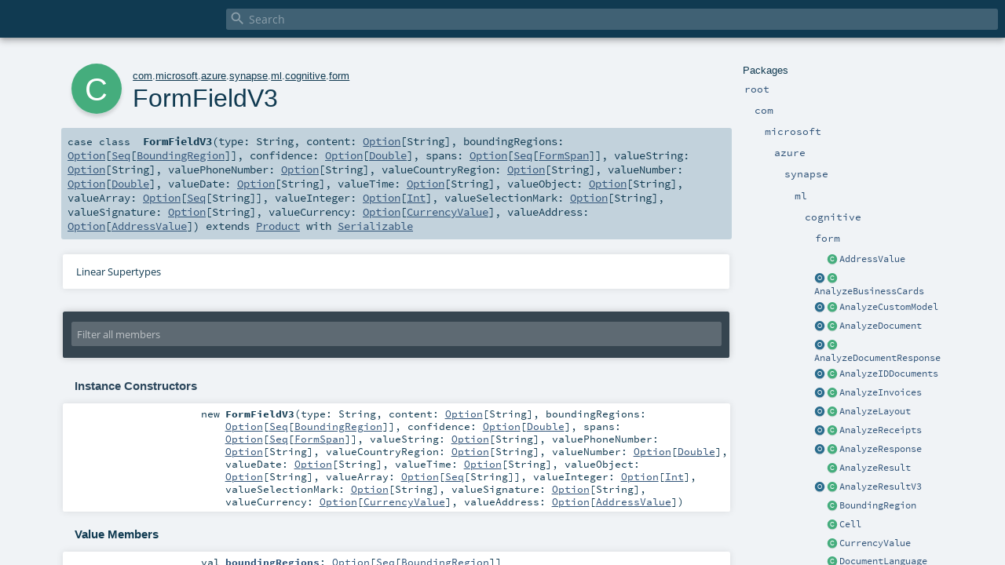

--- FILE ---
content_type: text/html
request_url: https://mmlspark.blob.core.windows.net/docs/0.11.1/scala/com/microsoft/azure/synapse/ml/cognitive/form/FormFieldV3.html
body_size: 80381
content:
<!DOCTYPE html >
<html>
        <head>
          <meta http-equiv="X-UA-Compatible" content="IE=edge" />
          <meta name="viewport" content="width=device-width, initial-scale=1.0, maximum-scale=1.0, user-scalable=no" />
          <title></title>
          <meta name="description" content="" />
          <meta name="keywords" content="" />
          <meta http-equiv="content-type" content="text/html; charset=UTF-8" />
          
      
      <link href="../../../../../../../lib/index.css" media="screen" type="text/css" rel="stylesheet" />
      <link href="../../../../../../../lib/template.css" media="screen" type="text/css" rel="stylesheet" />
      <link href="../../../../../../../lib/diagrams.css" media="screen" type="text/css" rel="stylesheet" id="diagrams-css" />
      <script type="text/javascript" src="../../../../../../../lib/jquery.min.js"></script>
      <script type="text/javascript" src="../../../../../../../lib/jquery.panzoom.min.js"></script>
      <script type="text/javascript" src="../../../../../../../lib/jquery.mousewheel.min.js"></script>
      <script type="text/javascript" src="../../../../../../../lib/index.js"></script>
      <script type="text/javascript" src="../../../../../../../index.js"></script>
      <script type="text/javascript" src="../../../../../../../lib/scheduler.js"></script>
      <script type="text/javascript" src="../../../../../../../lib/template.js"></script>
      
      <script type="text/javascript">
        /* this variable can be used by the JS to determine the path to the root document */
        var toRoot = '../../../../../../../';
      </script>
    
        </head>
        <body>
      <div id="search">
        <span id="doc-title"><span id="doc-version"></span></span>
        <span class="close-results"><span class="left">&lt;</span> Back</span>
        <div id="textfilter">
          <span class="input">
            <input autocapitalize="none" placeholder="Search" id="index-input" type="text" accesskey="/" />
            <i class="clear material-icons"></i>
            <i id="search-icon" class="material-icons"></i>
          </span>
        </div>
    </div>
      <div id="search-results">
        <div id="search-progress">
          <div id="progress-fill"></div>
        </div>
        <div id="results-content">
          <div id="entity-results"></div>
          <div id="member-results"></div>
        </div>
      </div>
      <div id="content-scroll-container" style="-webkit-overflow-scrolling: touch;">
        <div id="content-container" style="-webkit-overflow-scrolling: touch;">
          <div id="subpackage-spacer">
            <div id="packages">
              <h1>Packages</h1>
              <ul>
                <li name="_root_.root" visbl="pub" class="indented0 " data-isabs="false" fullComment="yes" group="Ungrouped">
      <a id="_root_"></a><a id="root:_root_"></a>
      <span class="permalink">
      <a href="../../../../../../../index.html" title="Permalink">
        <i class="material-icons"></i>
      </a>
    </span>
      <span class="modifier_kind">
        <span class="modifier"></span>
        <span class="kind">package</span>
      </span>
      <span class="symbol">
        <a title="" href="../../../../../../../index.html"><span class="name">root</span></a>
      </span>
      
      <div class="fullcomment"><dl class="attributes block"> <dt>Definition Classes</dt><dd><a href="../../../../../../../index.html" class="extype" name="_root_">root</a></dd></dl></div>
    </li><li name="_root_.com" visbl="pub" class="indented1 " data-isabs="false" fullComment="yes" group="Ungrouped">
      <a id="com"></a><a id="com:com"></a>
      <span class="permalink">
      <a href="../../../../../../../com/index.html" title="Permalink">
        <i class="material-icons"></i>
      </a>
    </span>
      <span class="modifier_kind">
        <span class="modifier"></span>
        <span class="kind">package</span>
      </span>
      <span class="symbol">
        <a title="" href="../../../../../../index.html"><span class="name">com</span></a>
      </span>
      
      <div class="fullcomment"><dl class="attributes block"> <dt>Definition Classes</dt><dd><a href="../../../../../../../index.html" class="extype" name="_root_">root</a></dd></dl></div>
    </li><li name="com.microsoft" visbl="pub" class="indented2 " data-isabs="false" fullComment="yes" group="Ungrouped">
      <a id="microsoft"></a><a id="microsoft:microsoft"></a>
      <span class="permalink">
      <a href="../../../../../../../com/microsoft/index.html" title="Permalink">
        <i class="material-icons"></i>
      </a>
    </span>
      <span class="modifier_kind">
        <span class="modifier"></span>
        <span class="kind">package</span>
      </span>
      <span class="symbol">
        <a title="" href="../../../../../index.html"><span class="name">microsoft</span></a>
      </span>
      
      <div class="fullcomment"><dl class="attributes block"> <dt>Definition Classes</dt><dd><a href="../../../../../../index.html" class="extype" name="com">com</a></dd></dl></div>
    </li><li name="com.microsoft.azure" visbl="pub" class="indented3 " data-isabs="false" fullComment="yes" group="Ungrouped">
      <a id="azure"></a><a id="azure:azure"></a>
      <span class="permalink">
      <a href="../../../../../../../com/microsoft/azure/index.html" title="Permalink">
        <i class="material-icons"></i>
      </a>
    </span>
      <span class="modifier_kind">
        <span class="modifier"></span>
        <span class="kind">package</span>
      </span>
      <span class="symbol">
        <a title="" href="../../../../index.html"><span class="name">azure</span></a>
      </span>
      
      <div class="fullcomment"><dl class="attributes block"> <dt>Definition Classes</dt><dd><a href="../../../../../index.html" class="extype" name="com.microsoft">microsoft</a></dd></dl></div>
    </li><li name="com.microsoft.azure.synapse" visbl="pub" class="indented4 " data-isabs="false" fullComment="yes" group="Ungrouped">
      <a id="synapse"></a><a id="synapse:synapse"></a>
      <span class="permalink">
      <a href="../../../../../../../com/microsoft/azure/synapse/index.html" title="Permalink">
        <i class="material-icons"></i>
      </a>
    </span>
      <span class="modifier_kind">
        <span class="modifier"></span>
        <span class="kind">package</span>
      </span>
      <span class="symbol">
        <a title="" href="../../../index.html"><span class="name">synapse</span></a>
      </span>
      
      <div class="fullcomment"><dl class="attributes block"> <dt>Definition Classes</dt><dd><a href="../../../../index.html" class="extype" name="com.microsoft.azure">azure</a></dd></dl></div>
    </li><li name="com.microsoft.azure.synapse.ml" visbl="pub" class="indented5 " data-isabs="false" fullComment="yes" group="Ungrouped">
      <a id="ml"></a><a id="ml:ml"></a>
      <span class="permalink">
      <a href="../../../../../../../com/microsoft/azure/synapse/ml/index.html" title="Permalink">
        <i class="material-icons"></i>
      </a>
    </span>
      <span class="modifier_kind">
        <span class="modifier"></span>
        <span class="kind">package</span>
      </span>
      <span class="symbol">
        <a title="" href="../../index.html"><span class="name">ml</span></a>
      </span>
      
      <div class="fullcomment"><dl class="attributes block"> <dt>Definition Classes</dt><dd><a href="../../../index.html" class="extype" name="com.microsoft.azure.synapse">synapse</a></dd></dl></div>
    </li><li name="com.microsoft.azure.synapse.ml.cognitive" visbl="pub" class="indented6 " data-isabs="false" fullComment="yes" group="Ungrouped">
      <a id="cognitive"></a><a id="cognitive:cognitive"></a>
      <span class="permalink">
      <a href="../../../../../../../com/microsoft/azure/synapse/ml/cognitive/index.html" title="Permalink">
        <i class="material-icons"></i>
      </a>
    </span>
      <span class="modifier_kind">
        <span class="modifier"></span>
        <span class="kind">package</span>
      </span>
      <span class="symbol">
        <a title="" href="../index.html"><span class="name">cognitive</span></a>
      </span>
      
      <div class="fullcomment"><dl class="attributes block"> <dt>Definition Classes</dt><dd><a href="../../index.html" class="extype" name="com.microsoft.azure.synapse.ml">ml</a></dd></dl></div>
    </li><li name="com.microsoft.azure.synapse.ml.cognitive.form" visbl="pub" class="indented7 " data-isabs="false" fullComment="yes" group="Ungrouped">
      <a id="form"></a><a id="form:form"></a>
      <span class="permalink">
      <a href="../../../../../../../com/microsoft/azure/synapse/ml/cognitive/form/index.html" title="Permalink">
        <i class="material-icons"></i>
      </a>
    </span>
      <span class="modifier_kind">
        <span class="modifier"></span>
        <span class="kind">package</span>
      </span>
      <span class="symbol">
        <a title="" href="index.html"><span class="name">form</span></a>
      </span>
      
      <div class="fullcomment"><dl class="attributes block"> <dt>Definition Classes</dt><dd><a href="../index.html" class="extype" name="com.microsoft.azure.synapse.ml.cognitive">cognitive</a></dd></dl></div>
    </li><li class="current-entities indented7">
                        <span class="separator"></span>
                        <a class="class" href="AddressValue.html" title=""></a>
                        <a href="AddressValue.html" title="">AddressValue</a>
                      </li><li class="current-entities indented7">
                        <a class="object" href="AnalyzeBusinessCards$.html" title=""></a>
                        <a class="class" href="AnalyzeBusinessCards.html" title=""></a>
                        <a href="AnalyzeBusinessCards.html" title="">AnalyzeBusinessCards</a>
                      </li><li class="current-entities indented7">
                        <a class="object" href="AnalyzeCustomModel$.html" title=""></a>
                        <a class="class" href="AnalyzeCustomModel.html" title=""></a>
                        <a href="AnalyzeCustomModel.html" title="">AnalyzeCustomModel</a>
                      </li><li class="current-entities indented7">
                        <a class="object" href="AnalyzeDocument$.html" title=""></a>
                        <a class="class" href="AnalyzeDocument.html" title=""></a>
                        <a href="AnalyzeDocument.html" title="">AnalyzeDocument</a>
                      </li><li class="current-entities indented7">
                        <a class="object" href="AnalyzeDocumentResponse$.html" title=""></a>
                        <a class="class" href="AnalyzeDocumentResponse.html" title=""></a>
                        <a href="AnalyzeDocumentResponse.html" title="">AnalyzeDocumentResponse</a>
                      </li><li class="current-entities indented7">
                        <a class="object" href="AnalyzeIDDocuments$.html" title=""></a>
                        <a class="class" href="AnalyzeIDDocuments.html" title=""></a>
                        <a href="AnalyzeIDDocuments.html" title="">AnalyzeIDDocuments</a>
                      </li><li class="current-entities indented7">
                        <a class="object" href="AnalyzeInvoices$.html" title=""></a>
                        <a class="class" href="AnalyzeInvoices.html" title=""></a>
                        <a href="AnalyzeInvoices.html" title="">AnalyzeInvoices</a>
                      </li><li class="current-entities indented7">
                        <a class="object" href="AnalyzeLayout$.html" title=""></a>
                        <a class="class" href="AnalyzeLayout.html" title=""></a>
                        <a href="AnalyzeLayout.html" title="">AnalyzeLayout</a>
                      </li><li class="current-entities indented7">
                        <a class="object" href="AnalyzeReceipts$.html" title=""></a>
                        <a class="class" href="AnalyzeReceipts.html" title=""></a>
                        <a href="AnalyzeReceipts.html" title="">AnalyzeReceipts</a>
                      </li><li class="current-entities indented7">
                        <a class="object" href="AnalyzeResponse$.html" title=""></a>
                        <a class="class" href="AnalyzeResponse.html" title=""></a>
                        <a href="AnalyzeResponse.html" title="">AnalyzeResponse</a>
                      </li><li class="current-entities indented7">
                        <span class="separator"></span>
                        <a class="class" href="AnalyzeResult.html" title=""></a>
                        <a href="AnalyzeResult.html" title="">AnalyzeResult</a>
                      </li><li class="current-entities indented7">
                        <a class="object" href="AnalyzeResultV3$.html" title=""></a>
                        <a class="class" href="AnalyzeResultV3.html" title=""></a>
                        <a href="AnalyzeResultV3.html" title="">AnalyzeResultV3</a>
                      </li><li class="current-entities indented7">
                        <span class="separator"></span>
                        <a class="class" href="BoundingRegion.html" title=""></a>
                        <a href="BoundingRegion.html" title="">BoundingRegion</a>
                      </li><li class="current-entities indented7">
                        <span class="separator"></span>
                        <a class="class" href="Cell.html" title=""></a>
                        <a href="Cell.html" title="">Cell</a>
                      </li><li class="current-entities indented7">
                        <span class="separator"></span>
                        <a class="class" href="CurrencyValue.html" title=""></a>
                        <a href="CurrencyValue.html" title="">CurrencyValue</a>
                      </li><li class="current-entities indented7">
                        <span class="separator"></span>
                        <a class="class" href="DocumentLanguage.html" title=""></a>
                        <a href="DocumentLanguage.html" title="">DocumentLanguage</a>
                      </li><li class="current-entities indented7">
                        <span class="separator"></span>
                        <a class="class" href="DocumentParagraph.html" title=""></a>
                        <a href="DocumentParagraph.html" title="">DocumentParagraph</a>
                      </li><li class="current-entities indented7">
                        <span class="separator"></span>
                        <a class="class" href="DocumentResult.html" title=""></a>
                        <a href="DocumentResult.html" title="">DocumentResult</a>
                      </li><li class="current-entities indented7">
                        <span class="separator"></span>
                        <a class="class" href="Element.html" title=""></a>
                        <a href="Element.html" title="">Element</a>
                      </li><li class="current-entities indented7">
                        <span class="separator"></span>
                        <a class="class" href="Field.html" title=""></a>
                        <a href="Field.html" title="">Field</a>
                      </li><li class="current-entities indented7">
                        <span class="separator"></span>
                        <a class="class" href="FieldResult.html" title=""></a>
                        <a href="FieldResult.html" title="">FieldResult</a>
                      </li><li class="current-entities indented7">
                        <span class="separator"></span>
                        <a class="class" href="FieldResultRecursive.html" title=""></a>
                        <a href="FieldResultRecursive.html" title="">FieldResultRecursive</a>
                      </li><li class="current-entities indented7">
                        <span class="separator"></span>
                        <a class="class" href="FormCell.html" title=""></a>
                        <a href="FormCell.html" title="">FormCell</a>
                      </li><li class="current-entities indented7">
                        <span class="separator"></span>
                        <a class="class" href="FormDocumentV3.html" title=""></a>
                        <a href="FormDocumentV3.html" title="">FormDocumentV3</a>
                      </li><li class="current-entities indented7">
                        <span class="separator"></span>
                        <a class="class" href="" title=""></a>
                        <a href="" title="">FormFieldV3</a>
                      </li><li class="current-entities indented7">
                        <span class="separator"></span>
                        <a class="class" href="FormKV.html" title=""></a>
                        <a href="FormKV.html" title="">FormKV</a>
                      </li><li class="current-entities indented7">
                        <span class="separator"></span>
                        <a class="class" href="FormLine.html" title=""></a>
                        <a href="FormLine.html" title="">FormLine</a>
                      </li><li class="current-entities indented7">
                        <a class="object" href="FormOntologyLearner$.html" title=""></a>
                        <a class="class" href="FormOntologyLearner.html" title=""></a>
                        <a href="FormOntologyLearner.html" title="">FormOntologyLearner</a>
                      </li><li class="current-entities indented7">
                        <a class="object" href="FormOntologyTransformer$.html" title=""></a>
                        <a class="class" href="FormOntologyTransformer.html" title=""></a>
                        <a href="FormOntologyTransformer.html" title="">FormOntologyTransformer</a>
                      </li><li class="current-entities indented7">
                        <span class="separator"></span>
                        <a class="class" href="FormReadResult.html" title=""></a>
                        <a href="FormReadResult.html" title="">FormReadResult</a>
                      </li><li class="current-entities indented7">
                        <span class="separator"></span>
                        <a class="class" href="FormRecognizerBase.html" title=""></a>
                        <a href="FormRecognizerBase.html" title="">FormRecognizerBase</a>
                      </li><li class="current-entities indented7">
                        <span class="separator"></span>
                        <a class="class" href="FormSelectionMark.html" title=""></a>
                        <a href="FormSelectionMark.html" title="">FormSelectionMark</a>
                      </li><li class="current-entities indented7">
                        <span class="separator"></span>
                        <a class="class" href="FormSpan.html" title=""></a>
                        <a href="FormSpan.html" title="">FormSpan</a>
                      </li><li class="current-entities indented7">
                        <span class="separator"></span>
                        <a class="class" href="FormStyleV3.html" title=""></a>
                        <a href="FormStyleV3.html" title="">FormStyleV3</a>
                      </li><li class="current-entities indented7">
                        <span class="separator"></span>
                        <a class="class" href="FormWord.html" title=""></a>
                        <a href="FormWord.html" title="">FormWord</a>
                      </li><li class="current-entities indented7">
                        <span class="separator"></span>
                        <a class="object" href="FormsFlatteners$.html" title=""></a>
                        <a href="FormsFlatteners$.html" title="">FormsFlatteners</a>
                      </li><li class="current-entities indented7">
                        <span class="separator"></span>
                        <a class="object" href="FormsJsonProtocol$.html" title=""></a>
                        <a href="FormsJsonProtocol$.html" title="">FormsJsonProtocol</a>
                      </li><li class="current-entities indented7">
                        <a class="object" href="GetCustomModel$.html" title=""></a>
                        <a class="class" href="GetCustomModel.html" title=""></a>
                        <a href="GetCustomModel.html" title="">GetCustomModel</a>
                      </li><li class="current-entities indented7">
                        <a class="object" href="GetCustomModelResponse$.html" title=""></a>
                        <a class="class" href="GetCustomModelResponse.html" title=""></a>
                        <a href="GetCustomModelResponse.html" title="">GetCustomModelResponse</a>
                      </li><li class="current-entities indented7">
                        <span class="separator"></span>
                        <a class="trait" href="HasLocale.html" title=""></a>
                        <a href="HasLocale.html" title="">HasLocale</a>
                      </li><li class="current-entities indented7">
                        <span class="separator"></span>
                        <a class="trait" href="HasModelID.html" title=""></a>
                        <a href="HasModelID.html" title="">HasModelID</a>
                      </li><li class="current-entities indented7">
                        <span class="separator"></span>
                        <a class="trait" href="HasPages.html" title=""></a>
                        <a href="HasPages.html" title="">HasPages</a>
                      </li><li class="current-entities indented7">
                        <span class="separator"></span>
                        <a class="trait" href="HasPrebuiltModelID.html" title=""></a>
                        <a href="HasPrebuiltModelID.html" title="">HasPrebuiltModelID</a>
                      </li><li class="current-entities indented7">
                        <span class="separator"></span>
                        <a class="trait" href="HasTextDetails.html" title=""></a>
                        <a href="HasTextDetails.html" title="">HasTextDetails</a>
                      </li><li class="current-entities indented7">
                        <span class="separator"></span>
                        <a class="class" href="Key.html" title=""></a>
                        <a href="Key.html" title="">Key</a>
                      </li><li class="current-entities indented7">
                        <span class="separator"></span>
                        <a class="class" href="KeyValuePair.html" title=""></a>
                        <a href="KeyValuePair.html" title="">KeyValuePair</a>
                      </li><li class="current-entities indented7">
                        <span class="separator"></span>
                        <a class="class" href="KeyValuePairV3.html" title=""></a>
                        <a href="KeyValuePairV3.html" title="">KeyValuePairV3</a>
                      </li><li class="current-entities indented7">
                        <a class="object" href="ListCustomModels$.html" title=""></a>
                        <a class="class" href="ListCustomModels.html" title=""></a>
                        <a href="ListCustomModels.html" title="">ListCustomModels</a>
                      </li><li class="current-entities indented7">
                        <a class="object" href="ListCustomModelsResponse$.html" title=""></a>
                        <a class="class" href="ListCustomModelsResponse.html" title=""></a>
                        <a href="ListCustomModelsResponse.html" title="">ListCustomModelsResponse</a>
                      </li><li class="current-entities indented7">
                        <span class="separator"></span>
                        <a class="class" href="ModelInfo.html" title=""></a>
                        <a href="ModelInfo.html" title="">ModelInfo</a>
                      </li><li class="current-entities indented7">
                        <span class="separator"></span>
                        <a class="class" href="PageResult.html" title=""></a>
                        <a href="PageResult.html" title="">PageResult</a>
                      </li><li class="current-entities indented7">
                        <span class="separator"></span>
                        <a class="class" href="PageResultV3.html" title=""></a>
                        <a href="PageResultV3.html" title="">PageResultV3</a>
                      </li><li class="current-entities indented7">
                        <span class="separator"></span>
                        <a class="class" href="Summary.html" title=""></a>
                        <a href="Summary.html" title="">Summary</a>
                      </li><li class="current-entities indented7">
                        <span class="separator"></span>
                        <a class="class" href="Table.html" title=""></a>
                        <a href="Table.html" title="">Table</a>
                      </li><li class="current-entities indented7">
                        <span class="separator"></span>
                        <a class="class" href="TableResultV3.html" title=""></a>
                        <a href="TableResultV3.html" title="">TableResultV3</a>
                      </li><li class="current-entities indented7">
                        <span class="separator"></span>
                        <a class="class" href="TrainResult.html" title=""></a>
                        <a href="TrainResult.html" title="">TrainResult</a>
                      </li><li class="current-entities indented7">
                        <span class="separator"></span>
                        <a class="class" href="TrainingDocument.html" title=""></a>
                        <a href="TrainingDocument.html" title="">TrainingDocument</a>
                      </li>
              </ul>
            </div>
          </div>
          <div id="content">
            <body class="class type">
      <div id="definition">
        <div class="big-circle class">c</div>
        <p id="owner"><a href="../../../../../../index.html" class="extype" name="com">com</a>.<a href="../../../../../index.html" class="extype" name="com.microsoft">microsoft</a>.<a href="../../../../index.html" class="extype" name="com.microsoft.azure">azure</a>.<a href="../../../index.html" class="extype" name="com.microsoft.azure.synapse">synapse</a>.<a href="../../index.html" class="extype" name="com.microsoft.azure.synapse.ml">ml</a>.<a href="../index.html" class="extype" name="com.microsoft.azure.synapse.ml.cognitive">cognitive</a>.<a href="index.html" class="extype" name="com.microsoft.azure.synapse.ml.cognitive.form">form</a></p>
        <h1>FormFieldV3<span class="permalink">
      <a href="../../../../../../../com/microsoft/azure/synapse/ml/cognitive/form/FormFieldV3.html" title="Permalink">
        <i class="material-icons"></i>
      </a>
    </span></h1>
        <h3><span class="morelinks"></span></h3>
      </div>

      <h4 id="signature" class="signature">
      <span class="modifier_kind">
        <span class="modifier"></span>
        <span class="kind">case class</span>
      </span>
      <span class="symbol">
        <span class="name">FormFieldV3</span><span class="params">(<span name="type">type: <span class="extype" name="scala.Predef.String">String</span></span>, <span name="content">content: <a href="https://www.scala-lang.org/api/2.12.15/scala/Option.html#scala.Option" class="extype" name="scala.Option">Option</a>[<span class="extype" name="scala.Predef.String">String</span>]</span>, <span name="boundingRegions">boundingRegions: <a href="https://www.scala-lang.org/api/2.12.15/scala/Option.html#scala.Option" class="extype" name="scala.Option">Option</a>[<a href="../../../../../../../scala/index.html#Seq[+A]=Seq[A]" class="extmbr" name="scala.Seq">Seq</a>[<a href="BoundingRegion.html" class="extype" name="com.microsoft.azure.synapse.ml.cognitive.form.BoundingRegion">BoundingRegion</a>]]</span>, <span name="confidence">confidence: <a href="https://www.scala-lang.org/api/2.12.15/scala/Option.html#scala.Option" class="extype" name="scala.Option">Option</a>[<a href="https://www.scala-lang.org/api/2.12.15/scala/Double.html#scala.Double" class="extype" name="scala.Double">Double</a>]</span>, <span name="spans">spans: <a href="https://www.scala-lang.org/api/2.12.15/scala/Option.html#scala.Option" class="extype" name="scala.Option">Option</a>[<a href="../../../../../../../scala/index.html#Seq[+A]=Seq[A]" class="extmbr" name="scala.Seq">Seq</a>[<a href="FormSpan.html" class="extype" name="com.microsoft.azure.synapse.ml.cognitive.form.FormSpan">FormSpan</a>]]</span>, <span name="valueString">valueString: <a href="https://www.scala-lang.org/api/2.12.15/scala/Option.html#scala.Option" class="extype" name="scala.Option">Option</a>[<span class="extype" name="scala.Predef.String">String</span>]</span>, <span name="valuePhoneNumber">valuePhoneNumber: <a href="https://www.scala-lang.org/api/2.12.15/scala/Option.html#scala.Option" class="extype" name="scala.Option">Option</a>[<span class="extype" name="scala.Predef.String">String</span>]</span>, <span name="valueCountryRegion">valueCountryRegion: <a href="https://www.scala-lang.org/api/2.12.15/scala/Option.html#scala.Option" class="extype" name="scala.Option">Option</a>[<span class="extype" name="scala.Predef.String">String</span>]</span>, <span name="valueNumber">valueNumber: <a href="https://www.scala-lang.org/api/2.12.15/scala/Option.html#scala.Option" class="extype" name="scala.Option">Option</a>[<a href="https://www.scala-lang.org/api/2.12.15/scala/Double.html#scala.Double" class="extype" name="scala.Double">Double</a>]</span>, <span name="valueDate">valueDate: <a href="https://www.scala-lang.org/api/2.12.15/scala/Option.html#scala.Option" class="extype" name="scala.Option">Option</a>[<span class="extype" name="scala.Predef.String">String</span>]</span>, <span name="valueTime">valueTime: <a href="https://www.scala-lang.org/api/2.12.15/scala/Option.html#scala.Option" class="extype" name="scala.Option">Option</a>[<span class="extype" name="scala.Predef.String">String</span>]</span>, <span name="valueObject">valueObject: <a href="https://www.scala-lang.org/api/2.12.15/scala/Option.html#scala.Option" class="extype" name="scala.Option">Option</a>[<span class="extype" name="scala.Predef.String">String</span>]</span>, <span name="valueArray">valueArray: <a href="https://www.scala-lang.org/api/2.12.15/scala/Option.html#scala.Option" class="extype" name="scala.Option">Option</a>[<a href="../../../../../../../scala/index.html#Seq[+A]=Seq[A]" class="extmbr" name="scala.Seq">Seq</a>[<span class="extype" name="scala.Predef.String">String</span>]]</span>, <span name="valueInteger">valueInteger: <a href="https://www.scala-lang.org/api/2.12.15/scala/Option.html#scala.Option" class="extype" name="scala.Option">Option</a>[<a href="https://www.scala-lang.org/api/2.12.15/scala/Int.html#scala.Int" class="extype" name="scala.Int">Int</a>]</span>, <span name="valueSelectionMark">valueSelectionMark: <a href="https://www.scala-lang.org/api/2.12.15/scala/Option.html#scala.Option" class="extype" name="scala.Option">Option</a>[<span class="extype" name="scala.Predef.String">String</span>]</span>, <span name="valueSignature">valueSignature: <a href="https://www.scala-lang.org/api/2.12.15/scala/Option.html#scala.Option" class="extype" name="scala.Option">Option</a>[<span class="extype" name="scala.Predef.String">String</span>]</span>, <span name="valueCurrency">valueCurrency: <a href="https://www.scala-lang.org/api/2.12.15/scala/Option.html#scala.Option" class="extype" name="scala.Option">Option</a>[<a href="CurrencyValue.html" class="extype" name="com.microsoft.azure.synapse.ml.cognitive.form.CurrencyValue">CurrencyValue</a>]</span>, <span name="valueAddress">valueAddress: <a href="https://www.scala-lang.org/api/2.12.15/scala/Option.html#scala.Option" class="extype" name="scala.Option">Option</a>[<a href="AddressValue.html" class="extype" name="com.microsoft.azure.synapse.ml.cognitive.form.AddressValue">AddressValue</a>]</span>)</span><span class="result"> extends <a href="https://www.scala-lang.org/api/2.12.15/scala/Product.html#scala.Product" class="extype" name="scala.Product">Product</a> with <a href="https://www.scala-lang.org/api/2.12.15/scala/Serializable.html#scala.Serializable" class="extype" name="scala.Serializable">Serializable</a></span>
      </span>
      </h4>

      
          <div id="comment" class="fullcommenttop"><div class="toggleContainer block">
          <span class="toggle">
            Linear Supertypes
          </span>
          <div class="superTypes hiddenContent"><a href="https://www.scala-lang.org/api/2.12.15/scala/Serializable.html#scala.Serializable" class="extype" name="scala.Serializable">Serializable</a>, <span class="extype" name="java.io.Serializable">Serializable</span>, <a href="https://www.scala-lang.org/api/2.12.15/scala/Product.html#scala.Product" class="extype" name="scala.Product">Product</a>, <a href="https://www.scala-lang.org/api/2.12.15/scala/Equals.html#scala.Equals" class="extype" name="scala.Equals">Equals</a>, <a href="../../../../../../../scala/index.html#AnyRef=Object" class="extmbr" name="scala.AnyRef">AnyRef</a>, <a href="https://www.scala-lang.org/api/2.12.15/scala/Any.html#scala.Any" class="extype" name="scala.Any">Any</a></div>
        </div></div>
        

      <div id="mbrsel">
        <div class="toggle"></div>
        <div id="memberfilter">
          <i class="material-icons arrow"></i>
          <span class="input">
            <input id="mbrsel-input" placeholder="Filter all members" type="text" accesskey="/" />
          </span>
          <i class="clear material-icons"></i>
        </div>
        <div id="filterby">
          <div id="order">
            <span class="filtertype">Ordering</span>
            <ol>
              
              <li class="alpha in"><span>Alphabetic</span></li>
              <li class="inherit out"><span>By Inheritance</span></li>
            </ol>
          </div>
          <div class="ancestors">
                  <span class="filtertype">Inherited<br />
                  </span>
                  <ol id="linearization">
                    <li class="in" name="com.microsoft.azure.synapse.ml.cognitive.form.FormFieldV3"><span>FormFieldV3</span></li><li class="in" name="scala.Serializable"><span>Serializable</span></li><li class="in" name="java.io.Serializable"><span>Serializable</span></li><li class="in" name="scala.Product"><span>Product</span></li><li class="in" name="scala.Equals"><span>Equals</span></li><li class="in" name="scala.AnyRef"><span>AnyRef</span></li><li class="in" name="scala.Any"><span>Any</span></li>
                  </ol>
                </div><div class="ancestors">
              <span class="filtertype"></span>
              <ol>
                <li class="hideall out"><span>Hide All</span></li>
                <li class="showall in"><span>Show All</span></li>
              </ol>
            </div>
          <div id="visbl">
              <span class="filtertype">Visibility</span>
              <ol><li class="public in"><span>Public</span></li><li class="all out"><span>All</span></li></ol>
            </div>
        </div>
      </div>

      <div id="template">
        <div id="allMembers">
        <div id="constructors" class="members">
              <h3>Instance Constructors</h3>
              <ol><li name="com.microsoft.azure.synapse.ml.cognitive.form.FormFieldV3#&lt;init&gt;" visbl="pub" class="indented0 " data-isabs="false" fullComment="no" group="Ungrouped">
      <a id="&lt;init&gt;(type:String,content:Option[String],boundingRegions:Option[Seq[com.microsoft.azure.synapse.ml.cognitive.form.BoundingRegion]],confidence:Option[Double],spans:Option[Seq[com.microsoft.azure.synapse.ml.cognitive.form.FormSpan]],valueString:Option[String],valuePhoneNumber:Option[String],valueCountryRegion:Option[String],valueNumber:Option[Double],valueDate:Option[String],valueTime:Option[String],valueObject:Option[String],valueArray:Option[Seq[String]],valueInteger:Option[Int],valueSelectionMark:Option[String],valueSignature:Option[String],valueCurrency:Option[com.microsoft.azure.synapse.ml.cognitive.form.CurrencyValue],valueAddress:Option[com.microsoft.azure.synapse.ml.cognitive.form.AddressValue]):com.microsoft.azure.synapse.ml.cognitive.form.FormFieldV3"></a><a id="&lt;init&gt;:FormFieldV3"></a>
      <span class="permalink">
      <a href="../../../../../../../com/microsoft/azure/synapse/ml/cognitive/form/FormFieldV3.html#&lt;init&gt;(type:String,content:Option[String],boundingRegions:Option[Seq[com.microsoft.azure.synapse.ml.cognitive.form.BoundingRegion]],confidence:Option[Double],spans:Option[Seq[com.microsoft.azure.synapse.ml.cognitive.form.FormSpan]],valueString:Option[String],valuePhoneNumber:Option[String],valueCountryRegion:Option[String],valueNumber:Option[Double],valueDate:Option[String],valueTime:Option[String],valueObject:Option[String],valueArray:Option[Seq[String]],valueInteger:Option[Int],valueSelectionMark:Option[String],valueSignature:Option[String],valueCurrency:Option[com.microsoft.azure.synapse.ml.cognitive.form.CurrencyValue],valueAddress:Option[com.microsoft.azure.synapse.ml.cognitive.form.AddressValue]):com.microsoft.azure.synapse.ml.cognitive.form.FormFieldV3" title="Permalink">
        <i class="material-icons"></i>
      </a>
    </span>
      <span class="modifier_kind">
        <span class="modifier"></span>
        <span class="kind">new</span>
      </span>
      <span class="symbol">
        <span class="name">FormFieldV3</span><span class="params">(<span name="type">type: <span class="extype" name="scala.Predef.String">String</span></span>, <span name="content">content: <a href="https://www.scala-lang.org/api/2.12.15/scala/Option.html#scala.Option" class="extype" name="scala.Option">Option</a>[<span class="extype" name="scala.Predef.String">String</span>]</span>, <span name="boundingRegions">boundingRegions: <a href="https://www.scala-lang.org/api/2.12.15/scala/Option.html#scala.Option" class="extype" name="scala.Option">Option</a>[<a href="../../../../../../../scala/index.html#Seq[+A]=Seq[A]" class="extmbr" name="scala.Seq">Seq</a>[<a href="BoundingRegion.html" class="extype" name="com.microsoft.azure.synapse.ml.cognitive.form.BoundingRegion">BoundingRegion</a>]]</span>, <span name="confidence">confidence: <a href="https://www.scala-lang.org/api/2.12.15/scala/Option.html#scala.Option" class="extype" name="scala.Option">Option</a>[<a href="https://www.scala-lang.org/api/2.12.15/scala/Double.html#scala.Double" class="extype" name="scala.Double">Double</a>]</span>, <span name="spans">spans: <a href="https://www.scala-lang.org/api/2.12.15/scala/Option.html#scala.Option" class="extype" name="scala.Option">Option</a>[<a href="../../../../../../../scala/index.html#Seq[+A]=Seq[A]" class="extmbr" name="scala.Seq">Seq</a>[<a href="FormSpan.html" class="extype" name="com.microsoft.azure.synapse.ml.cognitive.form.FormSpan">FormSpan</a>]]</span>, <span name="valueString">valueString: <a href="https://www.scala-lang.org/api/2.12.15/scala/Option.html#scala.Option" class="extype" name="scala.Option">Option</a>[<span class="extype" name="scala.Predef.String">String</span>]</span>, <span name="valuePhoneNumber">valuePhoneNumber: <a href="https://www.scala-lang.org/api/2.12.15/scala/Option.html#scala.Option" class="extype" name="scala.Option">Option</a>[<span class="extype" name="scala.Predef.String">String</span>]</span>, <span name="valueCountryRegion">valueCountryRegion: <a href="https://www.scala-lang.org/api/2.12.15/scala/Option.html#scala.Option" class="extype" name="scala.Option">Option</a>[<span class="extype" name="scala.Predef.String">String</span>]</span>, <span name="valueNumber">valueNumber: <a href="https://www.scala-lang.org/api/2.12.15/scala/Option.html#scala.Option" class="extype" name="scala.Option">Option</a>[<a href="https://www.scala-lang.org/api/2.12.15/scala/Double.html#scala.Double" class="extype" name="scala.Double">Double</a>]</span>, <span name="valueDate">valueDate: <a href="https://www.scala-lang.org/api/2.12.15/scala/Option.html#scala.Option" class="extype" name="scala.Option">Option</a>[<span class="extype" name="scala.Predef.String">String</span>]</span>, <span name="valueTime">valueTime: <a href="https://www.scala-lang.org/api/2.12.15/scala/Option.html#scala.Option" class="extype" name="scala.Option">Option</a>[<span class="extype" name="scala.Predef.String">String</span>]</span>, <span name="valueObject">valueObject: <a href="https://www.scala-lang.org/api/2.12.15/scala/Option.html#scala.Option" class="extype" name="scala.Option">Option</a>[<span class="extype" name="scala.Predef.String">String</span>]</span>, <span name="valueArray">valueArray: <a href="https://www.scala-lang.org/api/2.12.15/scala/Option.html#scala.Option" class="extype" name="scala.Option">Option</a>[<a href="../../../../../../../scala/index.html#Seq[+A]=Seq[A]" class="extmbr" name="scala.Seq">Seq</a>[<span class="extype" name="scala.Predef.String">String</span>]]</span>, <span name="valueInteger">valueInteger: <a href="https://www.scala-lang.org/api/2.12.15/scala/Option.html#scala.Option" class="extype" name="scala.Option">Option</a>[<a href="https://www.scala-lang.org/api/2.12.15/scala/Int.html#scala.Int" class="extype" name="scala.Int">Int</a>]</span>, <span name="valueSelectionMark">valueSelectionMark: <a href="https://www.scala-lang.org/api/2.12.15/scala/Option.html#scala.Option" class="extype" name="scala.Option">Option</a>[<span class="extype" name="scala.Predef.String">String</span>]</span>, <span name="valueSignature">valueSignature: <a href="https://www.scala-lang.org/api/2.12.15/scala/Option.html#scala.Option" class="extype" name="scala.Option">Option</a>[<span class="extype" name="scala.Predef.String">String</span>]</span>, <span name="valueCurrency">valueCurrency: <a href="https://www.scala-lang.org/api/2.12.15/scala/Option.html#scala.Option" class="extype" name="scala.Option">Option</a>[<a href="CurrencyValue.html" class="extype" name="com.microsoft.azure.synapse.ml.cognitive.form.CurrencyValue">CurrencyValue</a>]</span>, <span name="valueAddress">valueAddress: <a href="https://www.scala-lang.org/api/2.12.15/scala/Option.html#scala.Option" class="extype" name="scala.Option">Option</a>[<a href="AddressValue.html" class="extype" name="com.microsoft.azure.synapse.ml.cognitive.form.AddressValue">AddressValue</a>]</span>)</span>
      </span>
      
      
    </li></ol>
            </div>

        

        

        <div class="values members">
              <h3>Value Members</h3>
              <ol>
                <li name="scala.AnyRef#!=" visbl="pub" class="indented0 " data-isabs="false" fullComment="yes" group="Ungrouped">
      <a id="!=(x$1:Any):Boolean"></a><a id="!=(Any):Boolean"></a>
      <span class="permalink">
      <a href="../../../../../../../com/microsoft/azure/synapse/ml/cognitive/form/FormFieldV3.html#!=(x$1:Any):Boolean" title="Permalink">
        <i class="material-icons"></i>
      </a>
    </span>
      <span class="modifier_kind">
        <span class="modifier">final </span>
        <span class="kind">def</span>
      </span>
      <span class="symbol">
        <span title="gt4s: $bang$eq" class="name">!=</span><span class="params">(<span name="arg0">arg0: <a href="https://www.scala-lang.org/api/2.12.15/scala/Any.html#scala.Any" class="extype" name="scala.Any">Any</a></span>)</span><span class="result">: <a href="https://www.scala-lang.org/api/2.12.15/scala/Boolean.html#scala.Boolean" class="extype" name="scala.Boolean">Boolean</a></span>
      </span>
      
      <div class="fullcomment"><dl class="attributes block"> <dt>Definition Classes</dt><dd>AnyRef → Any</dd></dl></div>
    </li><li name="scala.AnyRef###" visbl="pub" class="indented0 " data-isabs="false" fullComment="yes" group="Ungrouped">
      <a id="##():Int"></a>
      <span class="permalink">
      <a href="../../../../../../../com/microsoft/azure/synapse/ml/cognitive/form/FormFieldV3.html###():Int" title="Permalink">
        <i class="material-icons"></i>
      </a>
    </span>
      <span class="modifier_kind">
        <span class="modifier">final </span>
        <span class="kind">def</span>
      </span>
      <span class="symbol">
        <span title="gt4s: $hash$hash" class="name">##</span><span class="params">()</span><span class="result">: <a href="https://www.scala-lang.org/api/2.12.15/scala/Int.html#scala.Int" class="extype" name="scala.Int">Int</a></span>
      </span>
      
      <div class="fullcomment"><dl class="attributes block"> <dt>Definition Classes</dt><dd>AnyRef → Any</dd></dl></div>
    </li><li name="scala.AnyRef#==" visbl="pub" class="indented0 " data-isabs="false" fullComment="yes" group="Ungrouped">
      <a id="==(x$1:Any):Boolean"></a><a id="==(Any):Boolean"></a>
      <span class="permalink">
      <a href="../../../../../../../com/microsoft/azure/synapse/ml/cognitive/form/FormFieldV3.html#==(x$1:Any):Boolean" title="Permalink">
        <i class="material-icons"></i>
      </a>
    </span>
      <span class="modifier_kind">
        <span class="modifier">final </span>
        <span class="kind">def</span>
      </span>
      <span class="symbol">
        <span title="gt4s: $eq$eq" class="name">==</span><span class="params">(<span name="arg0">arg0: <a href="https://www.scala-lang.org/api/2.12.15/scala/Any.html#scala.Any" class="extype" name="scala.Any">Any</a></span>)</span><span class="result">: <a href="https://www.scala-lang.org/api/2.12.15/scala/Boolean.html#scala.Boolean" class="extype" name="scala.Boolean">Boolean</a></span>
      </span>
      
      <div class="fullcomment"><dl class="attributes block"> <dt>Definition Classes</dt><dd>AnyRef → Any</dd></dl></div>
    </li><li name="scala.Any#asInstanceOf" visbl="pub" class="indented0 " data-isabs="false" fullComment="yes" group="Ungrouped">
      <a id="asInstanceOf[T0]:T0"></a>
      <span class="permalink">
      <a href="../../../../../../../com/microsoft/azure/synapse/ml/cognitive/form/FormFieldV3.html#asInstanceOf[T0]:T0" title="Permalink">
        <i class="material-icons"></i>
      </a>
    </span>
      <span class="modifier_kind">
        <span class="modifier">final </span>
        <span class="kind">def</span>
      </span>
      <span class="symbol">
        <span class="name">asInstanceOf</span><span class="tparams">[<span name="T0">T0</span>]</span><span class="result">: <span class="extype" name="scala.Any.asInstanceOf.T0">T0</span></span>
      </span>
      
      <div class="fullcomment"><dl class="attributes block"> <dt>Definition Classes</dt><dd>Any</dd></dl></div>
    </li><li name="com.microsoft.azure.synapse.ml.cognitive.form.FormFieldV3#boundingRegions" visbl="pub" class="indented0 " data-isabs="false" fullComment="no" group="Ungrouped">
      <a id="boundingRegions:Option[Seq[com.microsoft.azure.synapse.ml.cognitive.form.BoundingRegion]]"></a><a id="boundingRegions:Option[Seq[BoundingRegion]]"></a>
      <span class="permalink">
      <a href="../../../../../../../com/microsoft/azure/synapse/ml/cognitive/form/FormFieldV3.html#boundingRegions:Option[Seq[com.microsoft.azure.synapse.ml.cognitive.form.BoundingRegion]]" title="Permalink">
        <i class="material-icons"></i>
      </a>
    </span>
      <span class="modifier_kind">
        <span class="modifier"></span>
        <span class="kind">val</span>
      </span>
      <span class="symbol">
        <span class="name">boundingRegions</span><span class="result">: <a href="https://www.scala-lang.org/api/2.12.15/scala/Option.html#scala.Option" class="extype" name="scala.Option">Option</a>[<a href="../../../../../../../scala/index.html#Seq[+A]=Seq[A]" class="extmbr" name="scala.Seq">Seq</a>[<a href="BoundingRegion.html" class="extype" name="com.microsoft.azure.synapse.ml.cognitive.form.BoundingRegion">BoundingRegion</a>]]</span>
      </span>
      
      
    </li><li name="scala.AnyRef#clone" visbl="prt" class="indented0 " data-isabs="false" fullComment="yes" group="Ungrouped">
      <a id="clone():Object"></a><a id="clone():AnyRef"></a>
      <span class="permalink">
      <a href="../../../../../../../com/microsoft/azure/synapse/ml/cognitive/form/FormFieldV3.html#clone():Object" title="Permalink">
        <i class="material-icons"></i>
      </a>
    </span>
      <span class="modifier_kind">
        <span class="modifier"></span>
        <span class="kind">def</span>
      </span>
      <span class="symbol">
        <span class="name">clone</span><span class="params">()</span><span class="result">: <a href="../../../../../../../scala/index.html#AnyRef=Object" class="extmbr" name="scala.AnyRef">AnyRef</a></span>
      </span>
      
      <div class="fullcomment"><dl class="attributes block"> <dt>Attributes</dt><dd>protected[<span class="extype" name="java.lang">lang</span>] </dd><dt>Definition Classes</dt><dd>AnyRef</dd><dt>Annotations</dt><dd>
                <span class="name">@throws</span><span class="args">(<span>
      
      <span class="defval" name="classOf[java.lang.CloneNotSupportedException]">...</span>
    </span>)</span>
              
                <span class="name">@native</span><span class="args">()</span>
              
        </dd></dl></div>
    </li><li name="com.microsoft.azure.synapse.ml.cognitive.form.FormFieldV3#confidence" visbl="pub" class="indented0 " data-isabs="false" fullComment="no" group="Ungrouped">
      <a id="confidence:Option[Double]"></a>
      <span class="permalink">
      <a href="../../../../../../../com/microsoft/azure/synapse/ml/cognitive/form/FormFieldV3.html#confidence:Option[Double]" title="Permalink">
        <i class="material-icons"></i>
      </a>
    </span>
      <span class="modifier_kind">
        <span class="modifier"></span>
        <span class="kind">val</span>
      </span>
      <span class="symbol">
        <span class="name">confidence</span><span class="result">: <a href="https://www.scala-lang.org/api/2.12.15/scala/Option.html#scala.Option" class="extype" name="scala.Option">Option</a>[<a href="https://www.scala-lang.org/api/2.12.15/scala/Double.html#scala.Double" class="extype" name="scala.Double">Double</a>]</span>
      </span>
      
      
    </li><li name="com.microsoft.azure.synapse.ml.cognitive.form.FormFieldV3#content" visbl="pub" class="indented0 " data-isabs="false" fullComment="no" group="Ungrouped">
      <a id="content:Option[String]"></a>
      <span class="permalink">
      <a href="../../../../../../../com/microsoft/azure/synapse/ml/cognitive/form/FormFieldV3.html#content:Option[String]" title="Permalink">
        <i class="material-icons"></i>
      </a>
    </span>
      <span class="modifier_kind">
        <span class="modifier"></span>
        <span class="kind">val</span>
      </span>
      <span class="symbol">
        <span class="name">content</span><span class="result">: <a href="https://www.scala-lang.org/api/2.12.15/scala/Option.html#scala.Option" class="extype" name="scala.Option">Option</a>[<span class="extype" name="scala.Predef.String">String</span>]</span>
      </span>
      
      
    </li><li name="scala.AnyRef#eq" visbl="pub" class="indented0 " data-isabs="false" fullComment="yes" group="Ungrouped">
      <a id="eq(x$1:AnyRef):Boolean"></a><a id="eq(AnyRef):Boolean"></a>
      <span class="permalink">
      <a href="../../../../../../../com/microsoft/azure/synapse/ml/cognitive/form/FormFieldV3.html#eq(x$1:AnyRef):Boolean" title="Permalink">
        <i class="material-icons"></i>
      </a>
    </span>
      <span class="modifier_kind">
        <span class="modifier">final </span>
        <span class="kind">def</span>
      </span>
      <span class="symbol">
        <span class="name">eq</span><span class="params">(<span name="arg0">arg0: <a href="../../../../../../../scala/index.html#AnyRef=Object" class="extmbr" name="scala.AnyRef">AnyRef</a></span>)</span><span class="result">: <a href="https://www.scala-lang.org/api/2.12.15/scala/Boolean.html#scala.Boolean" class="extype" name="scala.Boolean">Boolean</a></span>
      </span>
      
      <div class="fullcomment"><dl class="attributes block"> <dt>Definition Classes</dt><dd>AnyRef</dd></dl></div>
    </li><li name="scala.AnyRef#finalize" visbl="prt" class="indented0 " data-isabs="false" fullComment="yes" group="Ungrouped">
      <a id="finalize():Unit"></a>
      <span class="permalink">
      <a href="../../../../../../../com/microsoft/azure/synapse/ml/cognitive/form/FormFieldV3.html#finalize():Unit" title="Permalink">
        <i class="material-icons"></i>
      </a>
    </span>
      <span class="modifier_kind">
        <span class="modifier"></span>
        <span class="kind">def</span>
      </span>
      <span class="symbol">
        <span class="name">finalize</span><span class="params">()</span><span class="result">: <a href="https://www.scala-lang.org/api/2.12.15/scala/Unit.html#scala.Unit" class="extype" name="scala.Unit">Unit</a></span>
      </span>
      
      <div class="fullcomment"><dl class="attributes block"> <dt>Attributes</dt><dd>protected[<span class="extype" name="java.lang">lang</span>] </dd><dt>Definition Classes</dt><dd>AnyRef</dd><dt>Annotations</dt><dd>
                <span class="name">@throws</span><span class="args">(<span>
      
      <span class="symbol">classOf[java.lang.Throwable]</span>
    </span>)</span>
              
        </dd></dl></div>
    </li><li name="scala.AnyRef#getClass" visbl="pub" class="indented0 " data-isabs="false" fullComment="yes" group="Ungrouped">
      <a id="getClass():Class[_]"></a>
      <span class="permalink">
      <a href="../../../../../../../com/microsoft/azure/synapse/ml/cognitive/form/FormFieldV3.html#getClass():Class[_]" title="Permalink">
        <i class="material-icons"></i>
      </a>
    </span>
      <span class="modifier_kind">
        <span class="modifier">final </span>
        <span class="kind">def</span>
      </span>
      <span class="symbol">
        <span class="name">getClass</span><span class="params">()</span><span class="result">: <span class="extype" name="java.lang.Class">Class</span>[_]</span>
      </span>
      
      <div class="fullcomment"><dl class="attributes block"> <dt>Definition Classes</dt><dd>AnyRef → Any</dd><dt>Annotations</dt><dd>
                <span class="name">@native</span><span class="args">()</span>
              
        </dd></dl></div>
    </li><li name="scala.Any#isInstanceOf" visbl="pub" class="indented0 " data-isabs="false" fullComment="yes" group="Ungrouped">
      <a id="isInstanceOf[T0]:Boolean"></a>
      <span class="permalink">
      <a href="../../../../../../../com/microsoft/azure/synapse/ml/cognitive/form/FormFieldV3.html#isInstanceOf[T0]:Boolean" title="Permalink">
        <i class="material-icons"></i>
      </a>
    </span>
      <span class="modifier_kind">
        <span class="modifier">final </span>
        <span class="kind">def</span>
      </span>
      <span class="symbol">
        <span class="name">isInstanceOf</span><span class="tparams">[<span name="T0">T0</span>]</span><span class="result">: <a href="https://www.scala-lang.org/api/2.12.15/scala/Boolean.html#scala.Boolean" class="extype" name="scala.Boolean">Boolean</a></span>
      </span>
      
      <div class="fullcomment"><dl class="attributes block"> <dt>Definition Classes</dt><dd>Any</dd></dl></div>
    </li><li name="scala.AnyRef#ne" visbl="pub" class="indented0 " data-isabs="false" fullComment="yes" group="Ungrouped">
      <a id="ne(x$1:AnyRef):Boolean"></a><a id="ne(AnyRef):Boolean"></a>
      <span class="permalink">
      <a href="../../../../../../../com/microsoft/azure/synapse/ml/cognitive/form/FormFieldV3.html#ne(x$1:AnyRef):Boolean" title="Permalink">
        <i class="material-icons"></i>
      </a>
    </span>
      <span class="modifier_kind">
        <span class="modifier">final </span>
        <span class="kind">def</span>
      </span>
      <span class="symbol">
        <span class="name">ne</span><span class="params">(<span name="arg0">arg0: <a href="../../../../../../../scala/index.html#AnyRef=Object" class="extmbr" name="scala.AnyRef">AnyRef</a></span>)</span><span class="result">: <a href="https://www.scala-lang.org/api/2.12.15/scala/Boolean.html#scala.Boolean" class="extype" name="scala.Boolean">Boolean</a></span>
      </span>
      
      <div class="fullcomment"><dl class="attributes block"> <dt>Definition Classes</dt><dd>AnyRef</dd></dl></div>
    </li><li name="scala.AnyRef#notify" visbl="pub" class="indented0 " data-isabs="false" fullComment="yes" group="Ungrouped">
      <a id="notify():Unit"></a>
      <span class="permalink">
      <a href="../../../../../../../com/microsoft/azure/synapse/ml/cognitive/form/FormFieldV3.html#notify():Unit" title="Permalink">
        <i class="material-icons"></i>
      </a>
    </span>
      <span class="modifier_kind">
        <span class="modifier">final </span>
        <span class="kind">def</span>
      </span>
      <span class="symbol">
        <span class="name">notify</span><span class="params">()</span><span class="result">: <a href="https://www.scala-lang.org/api/2.12.15/scala/Unit.html#scala.Unit" class="extype" name="scala.Unit">Unit</a></span>
      </span>
      
      <div class="fullcomment"><dl class="attributes block"> <dt>Definition Classes</dt><dd>AnyRef</dd><dt>Annotations</dt><dd>
                <span class="name">@native</span><span class="args">()</span>
              
        </dd></dl></div>
    </li><li name="scala.AnyRef#notifyAll" visbl="pub" class="indented0 " data-isabs="false" fullComment="yes" group="Ungrouped">
      <a id="notifyAll():Unit"></a>
      <span class="permalink">
      <a href="../../../../../../../com/microsoft/azure/synapse/ml/cognitive/form/FormFieldV3.html#notifyAll():Unit" title="Permalink">
        <i class="material-icons"></i>
      </a>
    </span>
      <span class="modifier_kind">
        <span class="modifier">final </span>
        <span class="kind">def</span>
      </span>
      <span class="symbol">
        <span class="name">notifyAll</span><span class="params">()</span><span class="result">: <a href="https://www.scala-lang.org/api/2.12.15/scala/Unit.html#scala.Unit" class="extype" name="scala.Unit">Unit</a></span>
      </span>
      
      <div class="fullcomment"><dl class="attributes block"> <dt>Definition Classes</dt><dd>AnyRef</dd><dt>Annotations</dt><dd>
                <span class="name">@native</span><span class="args">()</span>
              
        </dd></dl></div>
    </li><li name="com.microsoft.azure.synapse.ml.cognitive.form.FormFieldV3#spans" visbl="pub" class="indented0 " data-isabs="false" fullComment="no" group="Ungrouped">
      <a id="spans:Option[Seq[com.microsoft.azure.synapse.ml.cognitive.form.FormSpan]]"></a><a id="spans:Option[Seq[FormSpan]]"></a>
      <span class="permalink">
      <a href="../../../../../../../com/microsoft/azure/synapse/ml/cognitive/form/FormFieldV3.html#spans:Option[Seq[com.microsoft.azure.synapse.ml.cognitive.form.FormSpan]]" title="Permalink">
        <i class="material-icons"></i>
      </a>
    </span>
      <span class="modifier_kind">
        <span class="modifier"></span>
        <span class="kind">val</span>
      </span>
      <span class="symbol">
        <span class="name">spans</span><span class="result">: <a href="https://www.scala-lang.org/api/2.12.15/scala/Option.html#scala.Option" class="extype" name="scala.Option">Option</a>[<a href="../../../../../../../scala/index.html#Seq[+A]=Seq[A]" class="extmbr" name="scala.Seq">Seq</a>[<a href="FormSpan.html" class="extype" name="com.microsoft.azure.synapse.ml.cognitive.form.FormSpan">FormSpan</a>]]</span>
      </span>
      
      
    </li><li name="scala.AnyRef#synchronized" visbl="pub" class="indented0 " data-isabs="false" fullComment="yes" group="Ungrouped">
      <a id="synchronized[T0](x$1:=&gt;T0):T0"></a><a id="synchronized[T0](⇒T0):T0"></a>
      <span class="permalink">
      <a href="../../../../../../../com/microsoft/azure/synapse/ml/cognitive/form/FormFieldV3.html#synchronized[T0](x$1:=&gt;T0):T0" title="Permalink">
        <i class="material-icons"></i>
      </a>
    </span>
      <span class="modifier_kind">
        <span class="modifier">final </span>
        <span class="kind">def</span>
      </span>
      <span class="symbol">
        <span class="name">synchronized</span><span class="tparams">[<span name="T0">T0</span>]</span><span class="params">(<span name="arg0">arg0: ⇒ <span class="extype" name="java.lang.AnyRef.synchronized.T0">T0</span></span>)</span><span class="result">: <span class="extype" name="java.lang.AnyRef.synchronized.T0">T0</span></span>
      </span>
      
      <div class="fullcomment"><dl class="attributes block"> <dt>Definition Classes</dt><dd>AnyRef</dd></dl></div>
    </li><li name="com.microsoft.azure.synapse.ml.cognitive.form.FormFieldV3#type" visbl="pub" class="indented0 " data-isabs="false" fullComment="no" group="Ungrouped">
      <a id="type:String"></a>
      <span class="permalink">
      <a href="../../../../../../../com/microsoft/azure/synapse/ml/cognitive/form/FormFieldV3.html#type:String" title="Permalink">
        <i class="material-icons"></i>
      </a>
    </span>
      <span class="modifier_kind">
        <span class="modifier"></span>
        <span class="kind">val</span>
      </span>
      <span class="symbol">
        <span class="name">type</span><span class="result">: <span class="extype" name="scala.Predef.String">String</span></span>
      </span>
      
      
    </li><li name="com.microsoft.azure.synapse.ml.cognitive.form.FormFieldV3#valueAddress" visbl="pub" class="indented0 " data-isabs="false" fullComment="no" group="Ungrouped">
      <a id="valueAddress:Option[com.microsoft.azure.synapse.ml.cognitive.form.AddressValue]"></a><a id="valueAddress:Option[AddressValue]"></a>
      <span class="permalink">
      <a href="../../../../../../../com/microsoft/azure/synapse/ml/cognitive/form/FormFieldV3.html#valueAddress:Option[com.microsoft.azure.synapse.ml.cognitive.form.AddressValue]" title="Permalink">
        <i class="material-icons"></i>
      </a>
    </span>
      <span class="modifier_kind">
        <span class="modifier"></span>
        <span class="kind">val</span>
      </span>
      <span class="symbol">
        <span class="name">valueAddress</span><span class="result">: <a href="https://www.scala-lang.org/api/2.12.15/scala/Option.html#scala.Option" class="extype" name="scala.Option">Option</a>[<a href="AddressValue.html" class="extype" name="com.microsoft.azure.synapse.ml.cognitive.form.AddressValue">AddressValue</a>]</span>
      </span>
      
      
    </li><li name="com.microsoft.azure.synapse.ml.cognitive.form.FormFieldV3#valueArray" visbl="pub" class="indented0 " data-isabs="false" fullComment="no" group="Ungrouped">
      <a id="valueArray:Option[Seq[String]]"></a>
      <span class="permalink">
      <a href="../../../../../../../com/microsoft/azure/synapse/ml/cognitive/form/FormFieldV3.html#valueArray:Option[Seq[String]]" title="Permalink">
        <i class="material-icons"></i>
      </a>
    </span>
      <span class="modifier_kind">
        <span class="modifier"></span>
        <span class="kind">val</span>
      </span>
      <span class="symbol">
        <span class="name">valueArray</span><span class="result">: <a href="https://www.scala-lang.org/api/2.12.15/scala/Option.html#scala.Option" class="extype" name="scala.Option">Option</a>[<a href="../../../../../../../scala/index.html#Seq[+A]=Seq[A]" class="extmbr" name="scala.Seq">Seq</a>[<span class="extype" name="scala.Predef.String">String</span>]]</span>
      </span>
      
      
    </li><li name="com.microsoft.azure.synapse.ml.cognitive.form.FormFieldV3#valueCountryRegion" visbl="pub" class="indented0 " data-isabs="false" fullComment="no" group="Ungrouped">
      <a id="valueCountryRegion:Option[String]"></a>
      <span class="permalink">
      <a href="../../../../../../../com/microsoft/azure/synapse/ml/cognitive/form/FormFieldV3.html#valueCountryRegion:Option[String]" title="Permalink">
        <i class="material-icons"></i>
      </a>
    </span>
      <span class="modifier_kind">
        <span class="modifier"></span>
        <span class="kind">val</span>
      </span>
      <span class="symbol">
        <span class="name">valueCountryRegion</span><span class="result">: <a href="https://www.scala-lang.org/api/2.12.15/scala/Option.html#scala.Option" class="extype" name="scala.Option">Option</a>[<span class="extype" name="scala.Predef.String">String</span>]</span>
      </span>
      
      
    </li><li name="com.microsoft.azure.synapse.ml.cognitive.form.FormFieldV3#valueCurrency" visbl="pub" class="indented0 " data-isabs="false" fullComment="no" group="Ungrouped">
      <a id="valueCurrency:Option[com.microsoft.azure.synapse.ml.cognitive.form.CurrencyValue]"></a><a id="valueCurrency:Option[CurrencyValue]"></a>
      <span class="permalink">
      <a href="../../../../../../../com/microsoft/azure/synapse/ml/cognitive/form/FormFieldV3.html#valueCurrency:Option[com.microsoft.azure.synapse.ml.cognitive.form.CurrencyValue]" title="Permalink">
        <i class="material-icons"></i>
      </a>
    </span>
      <span class="modifier_kind">
        <span class="modifier"></span>
        <span class="kind">val</span>
      </span>
      <span class="symbol">
        <span class="name">valueCurrency</span><span class="result">: <a href="https://www.scala-lang.org/api/2.12.15/scala/Option.html#scala.Option" class="extype" name="scala.Option">Option</a>[<a href="CurrencyValue.html" class="extype" name="com.microsoft.azure.synapse.ml.cognitive.form.CurrencyValue">CurrencyValue</a>]</span>
      </span>
      
      
    </li><li name="com.microsoft.azure.synapse.ml.cognitive.form.FormFieldV3#valueDate" visbl="pub" class="indented0 " data-isabs="false" fullComment="no" group="Ungrouped">
      <a id="valueDate:Option[String]"></a>
      <span class="permalink">
      <a href="../../../../../../../com/microsoft/azure/synapse/ml/cognitive/form/FormFieldV3.html#valueDate:Option[String]" title="Permalink">
        <i class="material-icons"></i>
      </a>
    </span>
      <span class="modifier_kind">
        <span class="modifier"></span>
        <span class="kind">val</span>
      </span>
      <span class="symbol">
        <span class="name">valueDate</span><span class="result">: <a href="https://www.scala-lang.org/api/2.12.15/scala/Option.html#scala.Option" class="extype" name="scala.Option">Option</a>[<span class="extype" name="scala.Predef.String">String</span>]</span>
      </span>
      
      
    </li><li name="com.microsoft.azure.synapse.ml.cognitive.form.FormFieldV3#valueInteger" visbl="pub" class="indented0 " data-isabs="false" fullComment="no" group="Ungrouped">
      <a id="valueInteger:Option[Int]"></a>
      <span class="permalink">
      <a href="../../../../../../../com/microsoft/azure/synapse/ml/cognitive/form/FormFieldV3.html#valueInteger:Option[Int]" title="Permalink">
        <i class="material-icons"></i>
      </a>
    </span>
      <span class="modifier_kind">
        <span class="modifier"></span>
        <span class="kind">val</span>
      </span>
      <span class="symbol">
        <span class="name">valueInteger</span><span class="result">: <a href="https://www.scala-lang.org/api/2.12.15/scala/Option.html#scala.Option" class="extype" name="scala.Option">Option</a>[<a href="https://www.scala-lang.org/api/2.12.15/scala/Int.html#scala.Int" class="extype" name="scala.Int">Int</a>]</span>
      </span>
      
      
    </li><li name="com.microsoft.azure.synapse.ml.cognitive.form.FormFieldV3#valueNumber" visbl="pub" class="indented0 " data-isabs="false" fullComment="no" group="Ungrouped">
      <a id="valueNumber:Option[Double]"></a>
      <span class="permalink">
      <a href="../../../../../../../com/microsoft/azure/synapse/ml/cognitive/form/FormFieldV3.html#valueNumber:Option[Double]" title="Permalink">
        <i class="material-icons"></i>
      </a>
    </span>
      <span class="modifier_kind">
        <span class="modifier"></span>
        <span class="kind">val</span>
      </span>
      <span class="symbol">
        <span class="name">valueNumber</span><span class="result">: <a href="https://www.scala-lang.org/api/2.12.15/scala/Option.html#scala.Option" class="extype" name="scala.Option">Option</a>[<a href="https://www.scala-lang.org/api/2.12.15/scala/Double.html#scala.Double" class="extype" name="scala.Double">Double</a>]</span>
      </span>
      
      
    </li><li name="com.microsoft.azure.synapse.ml.cognitive.form.FormFieldV3#valueObject" visbl="pub" class="indented0 " data-isabs="false" fullComment="no" group="Ungrouped">
      <a id="valueObject:Option[String]"></a>
      <span class="permalink">
      <a href="../../../../../../../com/microsoft/azure/synapse/ml/cognitive/form/FormFieldV3.html#valueObject:Option[String]" title="Permalink">
        <i class="material-icons"></i>
      </a>
    </span>
      <span class="modifier_kind">
        <span class="modifier"></span>
        <span class="kind">val</span>
      </span>
      <span class="symbol">
        <span class="name">valueObject</span><span class="result">: <a href="https://www.scala-lang.org/api/2.12.15/scala/Option.html#scala.Option" class="extype" name="scala.Option">Option</a>[<span class="extype" name="scala.Predef.String">String</span>]</span>
      </span>
      
      
    </li><li name="com.microsoft.azure.synapse.ml.cognitive.form.FormFieldV3#valuePhoneNumber" visbl="pub" class="indented0 " data-isabs="false" fullComment="no" group="Ungrouped">
      <a id="valuePhoneNumber:Option[String]"></a>
      <span class="permalink">
      <a href="../../../../../../../com/microsoft/azure/synapse/ml/cognitive/form/FormFieldV3.html#valuePhoneNumber:Option[String]" title="Permalink">
        <i class="material-icons"></i>
      </a>
    </span>
      <span class="modifier_kind">
        <span class="modifier"></span>
        <span class="kind">val</span>
      </span>
      <span class="symbol">
        <span class="name">valuePhoneNumber</span><span class="result">: <a href="https://www.scala-lang.org/api/2.12.15/scala/Option.html#scala.Option" class="extype" name="scala.Option">Option</a>[<span class="extype" name="scala.Predef.String">String</span>]</span>
      </span>
      
      
    </li><li name="com.microsoft.azure.synapse.ml.cognitive.form.FormFieldV3#valueSelectionMark" visbl="pub" class="indented0 " data-isabs="false" fullComment="no" group="Ungrouped">
      <a id="valueSelectionMark:Option[String]"></a>
      <span class="permalink">
      <a href="../../../../../../../com/microsoft/azure/synapse/ml/cognitive/form/FormFieldV3.html#valueSelectionMark:Option[String]" title="Permalink">
        <i class="material-icons"></i>
      </a>
    </span>
      <span class="modifier_kind">
        <span class="modifier"></span>
        <span class="kind">val</span>
      </span>
      <span class="symbol">
        <span class="name">valueSelectionMark</span><span class="result">: <a href="https://www.scala-lang.org/api/2.12.15/scala/Option.html#scala.Option" class="extype" name="scala.Option">Option</a>[<span class="extype" name="scala.Predef.String">String</span>]</span>
      </span>
      
      
    </li><li name="com.microsoft.azure.synapse.ml.cognitive.form.FormFieldV3#valueSignature" visbl="pub" class="indented0 " data-isabs="false" fullComment="no" group="Ungrouped">
      <a id="valueSignature:Option[String]"></a>
      <span class="permalink">
      <a href="../../../../../../../com/microsoft/azure/synapse/ml/cognitive/form/FormFieldV3.html#valueSignature:Option[String]" title="Permalink">
        <i class="material-icons"></i>
      </a>
    </span>
      <span class="modifier_kind">
        <span class="modifier"></span>
        <span class="kind">val</span>
      </span>
      <span class="symbol">
        <span class="name">valueSignature</span><span class="result">: <a href="https://www.scala-lang.org/api/2.12.15/scala/Option.html#scala.Option" class="extype" name="scala.Option">Option</a>[<span class="extype" name="scala.Predef.String">String</span>]</span>
      </span>
      
      
    </li><li name="com.microsoft.azure.synapse.ml.cognitive.form.FormFieldV3#valueString" visbl="pub" class="indented0 " data-isabs="false" fullComment="no" group="Ungrouped">
      <a id="valueString:Option[String]"></a>
      <span class="permalink">
      <a href="../../../../../../../com/microsoft/azure/synapse/ml/cognitive/form/FormFieldV3.html#valueString:Option[String]" title="Permalink">
        <i class="material-icons"></i>
      </a>
    </span>
      <span class="modifier_kind">
        <span class="modifier"></span>
        <span class="kind">val</span>
      </span>
      <span class="symbol">
        <span class="name">valueString</span><span class="result">: <a href="https://www.scala-lang.org/api/2.12.15/scala/Option.html#scala.Option" class="extype" name="scala.Option">Option</a>[<span class="extype" name="scala.Predef.String">String</span>]</span>
      </span>
      
      
    </li><li name="com.microsoft.azure.synapse.ml.cognitive.form.FormFieldV3#valueTime" visbl="pub" class="indented0 " data-isabs="false" fullComment="no" group="Ungrouped">
      <a id="valueTime:Option[String]"></a>
      <span class="permalink">
      <a href="../../../../../../../com/microsoft/azure/synapse/ml/cognitive/form/FormFieldV3.html#valueTime:Option[String]" title="Permalink">
        <i class="material-icons"></i>
      </a>
    </span>
      <span class="modifier_kind">
        <span class="modifier"></span>
        <span class="kind">val</span>
      </span>
      <span class="symbol">
        <span class="name">valueTime</span><span class="result">: <a href="https://www.scala-lang.org/api/2.12.15/scala/Option.html#scala.Option" class="extype" name="scala.Option">Option</a>[<span class="extype" name="scala.Predef.String">String</span>]</span>
      </span>
      
      
    </li><li name="scala.AnyRef#wait" visbl="pub" class="indented0 " data-isabs="false" fullComment="yes" group="Ungrouped">
      <a id="wait():Unit"></a>
      <span class="permalink">
      <a href="../../../../../../../com/microsoft/azure/synapse/ml/cognitive/form/FormFieldV3.html#wait():Unit" title="Permalink">
        <i class="material-icons"></i>
      </a>
    </span>
      <span class="modifier_kind">
        <span class="modifier">final </span>
        <span class="kind">def</span>
      </span>
      <span class="symbol">
        <span class="name">wait</span><span class="params">()</span><span class="result">: <a href="https://www.scala-lang.org/api/2.12.15/scala/Unit.html#scala.Unit" class="extype" name="scala.Unit">Unit</a></span>
      </span>
      
      <div class="fullcomment"><dl class="attributes block"> <dt>Definition Classes</dt><dd>AnyRef</dd><dt>Annotations</dt><dd>
                <span class="name">@throws</span><span class="args">(<span>
      
      <span class="defval" name="classOf[java.lang.InterruptedException]">...</span>
    </span>)</span>
              
        </dd></dl></div>
    </li><li name="scala.AnyRef#wait" visbl="pub" class="indented0 " data-isabs="false" fullComment="yes" group="Ungrouped">
      <a id="wait(x$1:Long,x$2:Int):Unit"></a><a id="wait(Long,Int):Unit"></a>
      <span class="permalink">
      <a href="../../../../../../../com/microsoft/azure/synapse/ml/cognitive/form/FormFieldV3.html#wait(x$1:Long,x$2:Int):Unit" title="Permalink">
        <i class="material-icons"></i>
      </a>
    </span>
      <span class="modifier_kind">
        <span class="modifier">final </span>
        <span class="kind">def</span>
      </span>
      <span class="symbol">
        <span class="name">wait</span><span class="params">(<span name="arg0">arg0: <a href="https://www.scala-lang.org/api/2.12.15/scala/Long.html#scala.Long" class="extype" name="scala.Long">Long</a></span>, <span name="arg1">arg1: <a href="https://www.scala-lang.org/api/2.12.15/scala/Int.html#scala.Int" class="extype" name="scala.Int">Int</a></span>)</span><span class="result">: <a href="https://www.scala-lang.org/api/2.12.15/scala/Unit.html#scala.Unit" class="extype" name="scala.Unit">Unit</a></span>
      </span>
      
      <div class="fullcomment"><dl class="attributes block"> <dt>Definition Classes</dt><dd>AnyRef</dd><dt>Annotations</dt><dd>
                <span class="name">@throws</span><span class="args">(<span>
      
      <span class="defval" name="classOf[java.lang.InterruptedException]">...</span>
    </span>)</span>
              
        </dd></dl></div>
    </li><li name="scala.AnyRef#wait" visbl="pub" class="indented0 " data-isabs="false" fullComment="yes" group="Ungrouped">
      <a id="wait(x$1:Long):Unit"></a><a id="wait(Long):Unit"></a>
      <span class="permalink">
      <a href="../../../../../../../com/microsoft/azure/synapse/ml/cognitive/form/FormFieldV3.html#wait(x$1:Long):Unit" title="Permalink">
        <i class="material-icons"></i>
      </a>
    </span>
      <span class="modifier_kind">
        <span class="modifier">final </span>
        <span class="kind">def</span>
      </span>
      <span class="symbol">
        <span class="name">wait</span><span class="params">(<span name="arg0">arg0: <a href="https://www.scala-lang.org/api/2.12.15/scala/Long.html#scala.Long" class="extype" name="scala.Long">Long</a></span>)</span><span class="result">: <a href="https://www.scala-lang.org/api/2.12.15/scala/Unit.html#scala.Unit" class="extype" name="scala.Unit">Unit</a></span>
      </span>
      
      <div class="fullcomment"><dl class="attributes block"> <dt>Definition Classes</dt><dd>AnyRef</dd><dt>Annotations</dt><dd>
                <span class="name">@throws</span><span class="args">(<span>
      
      <span class="defval" name="classOf[java.lang.InterruptedException]">...</span>
    </span>)</span>
              
                <span class="name">@native</span><span class="args">()</span>
              
        </dd></dl></div>
    </li>
              </ol>
            </div>

        

        
        </div>

        <div id="inheritedMembers">
        <div class="parent" name="scala.Serializable">
              <h3>Inherited from <a href="https://www.scala-lang.org/api/2.12.15/scala/Serializable.html#scala.Serializable" class="extype" name="scala.Serializable">Serializable</a></h3>
            </div><div class="parent" name="java.io.Serializable">
              <h3>Inherited from <span class="extype" name="java.io.Serializable">Serializable</span></h3>
            </div><div class="parent" name="scala.Product">
              <h3>Inherited from <a href="https://www.scala-lang.org/api/2.12.15/scala/Product.html#scala.Product" class="extype" name="scala.Product">Product</a></h3>
            </div><div class="parent" name="scala.Equals">
              <h3>Inherited from <a href="https://www.scala-lang.org/api/2.12.15/scala/Equals.html#scala.Equals" class="extype" name="scala.Equals">Equals</a></h3>
            </div><div class="parent" name="scala.AnyRef">
              <h3>Inherited from <a href="../../../../../../../scala/index.html#AnyRef=Object" class="extmbr" name="scala.AnyRef">AnyRef</a></h3>
            </div><div class="parent" name="scala.Any">
              <h3>Inherited from <a href="https://www.scala-lang.org/api/2.12.15/scala/Any.html#scala.Any" class="extype" name="scala.Any">Any</a></h3>
            </div>
        
        </div>

        <div id="groupedMembers">
        <div class="group" name="Ungrouped">
              <h3>Ungrouped</h3>
              
            </div>
        </div>

      </div>

      <div id="tooltip"></div>

      <div id="footer">  </div>
    </body>
          </div>
        </div>
      </div>
    </body>
      </html>


--- FILE ---
content_type: application/javascript
request_url: https://mmlspark.blob.core.windows.net/docs/0.11.1/scala/lib/scheduler.js
body_size: 3434
content:
// © 2010 EPFL/LAMP
// code by Gilles Dubochet, Felix Mulder

function Scheduler() {
    var scheduler = this;
    var resolution = 0;
    this.timeout = undefined;
    this.queues = new Array(0); // an array of work packages indexed by index in the labels table.
    this.labels = new Array(0); // an indexed array of labels indexed by priority. This should be short.

    this.label = function(name, priority) {
        this.name = name;
        this.priority = priority;
    }

    this.work = function(fn, self, args) {
        this.fn = fn;
        this.self = self;
        this.args = args;
    }

    this.addLabel = function(name, priority) {
        var idx = 0;
        while (idx < scheduler.queues.length && scheduler.labels[idx].priority <= priority) { idx = idx + 1; }
        scheduler.labels.splice(idx, 0, new scheduler.label(name, priority));
        scheduler.queues.splice(idx, 0, new Array(0));
    }

    this.clearLabel = function(name) {
        var idx = scheduler.indexOf(name);
        if (idx != -1) {
            scheduler.labels.splice(idx, 1);
            scheduler.queues.splice(idx, 1);
        }
    }

    this.nextWork = function() {
        var fn = undefined;
        var idx = 0;
        while (idx < scheduler.queues.length && scheduler.queues[idx].length == 0) { idx = idx + 1; }

        if (idx < scheduler.queues.length && scheduler.queues[idx].length > 0)
            var fn = scheduler.queues[idx].shift();

        return fn;
    }

    this.add = function(labelName, fn, self, args) {
        var doWork = function() {
            scheduler.timeout = setTimeout(function() {
                var work = scheduler.nextWork();
                if (work != undefined) {
                    if (work.args == undefined) { work.args = new Array(0); }
                    work.fn.apply(work.self, work.args);
                    doWork();
                }
                else {
                    scheduler.timeout = undefined;
                }
            }, resolution);
        }

        var idx = scheduler.indexOf(labelName)
        if (idx != -1) {
            scheduler.queues[idx].push(new scheduler.work(fn, self, args));
            if (scheduler.timeout == undefined) doWork();
        } else {
            throw("queue for add is non-existent");
        }
    }

    this.clear = function(labelName) {
        scheduler.queues[scheduler.indexOf(labelName)] = new Array();
    }

    this.indexOf = function(label) {
        var idx = 0;
        while (idx < scheduler.labels.length && scheduler.labels[idx].name != label)
            idx++;

        return idx < scheduler.queues.length && scheduler.labels[idx].name == label ? idx : -1;
    }

    this.queueEmpty = function(label) {
        var idx = scheduler.indexOf(label);
        if (idx != -1)
            return scheduler.queues[idx].length == 0;
        else
            throw("queue for label '" + label  + "' is non-existent");
    }

    this.scheduleLast = function(label, fn) {
        if (scheduler.queueEmpty(label)) {
            fn();
        } else {
            scheduler.add(label, function() {
                scheduler.scheduleLast(label, fn);
            });
        }
    }

    this.numberOfJobs = function(label) {
        var index = scheduler.indexOf(label);
        if (index == -1) throw("queue for label '" + label + "' non-existent");

        return scheduler.queues[index].length;
    }
};
